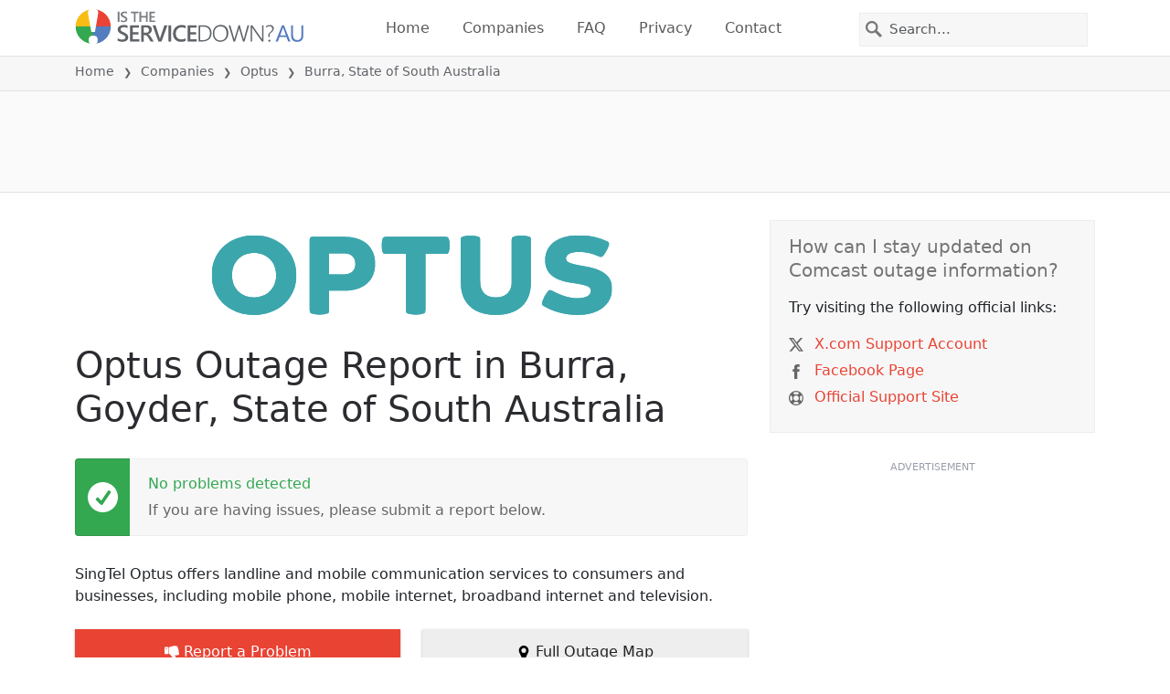

--- FILE ---
content_type: image/svg+xml
request_url: https://itsdcdn.com/resources/services/logosvg/202006100611/optus.svg
body_size: 456
content:
<svg xmlns="http://www.w3.org/2000/svg" viewBox="0 0 1398 286"><defs><clipPath id="a"><path d="M870 6h245v276.6H870Zm0 0"/></clipPath><clipPath id="b"><path d="M5.3 5.3H300v277.3H5.3Zm0 0"/></clipPath><clipPath id="c"><path d="M1152 5.3h244.5v277.3H1152Zm0 0"/></clipPath><clipPath id="d"><path d="M870 6h245v276.6H870Zm0 0"/></clipPath><clipPath id="e"><path d="M5.3 5.3H300v277.3H5.3Zm0 0"/></clipPath><clipPath id="f"><path d="M1152 5.3h244.5v277.3H1152Zm0 0"/></clipPath></defs><g clip-path="url(#a)"><path d="M1047.8 167.4c0 36.6-22.8 54-55.5 54s-54-17.4-54-54V21.3c0-6.4-1-9.6-7.8-11.7a87.3 87.3 0 0 0-26-3.2 87.2 87.2 0 0 0-25.9 3.2c-6.8 2-7.8 5.3-7.8 11.7v148.2c0 73.3 45.8 113 121.5 113 76.1 0 122.3-39.7 122.3-113V21.3c0-6.4-1-9.6-7.8-11.7a84.4 84.4 0 0 0-25.6-3.2 84.4 84.4 0 0 0-25.6 3.2c-6.7 2-7.8 5.3-7.8 11.7Zm0 0" fill="#3ca6ad"/></g><path d="M714 281.2c11.8 0 20.6-1.5 26-3.3 6.7-2 7.8-5.3 7.8-11.7V70.3h70.4c6.7 0 9.2-2.4 11-7.8 1.4-4.2 2.8-12 2.8-22s-1.4-17.8-2.8-22c-1.8-5.4-4.3-7.9-11-7.9H609.9c-6.8 0-9.3 2.5-11 7.8a72 72 0 0 0-2.9 22c0 10 1.4 17.9 2.9 22.1 1.7 5.4 4.2 7.8 11 7.8h70.4v196c0 6.3 1 9.5 7.8 11.6a86.9 86.9 0 0 0 26 3.3" fill="#3ca6ad"/><g clip-path="url(#b)"><path d="M152.4 221.4c-44.7 0-76.7-31.6-76.7-77.5 0-45.8 32-77.5 76.7-77.5 44.8 0 76.8 31.7 76.8 77.5 0 45.9-32 77.5-76.8 77.5m0-216.1C66.1 5.3 5.3 64 5.3 143.9c0 80 60.8 138.7 147.1 138.7 86.4 0 147.2-58.7 147.2-138.7 0-80-60.8-138.6-147.2-138.6" fill="#3ca6ad"/></g><path d="M464.9 141.4h-51.6V68.2H465c24.1 0 39.4 12.5 39.4 36.6 0 23.5-15.3 36.6-39.4 36.6m1-130.8H354.7c-5.3 0-8.9 3.2-8.9 9v246.6c0 6.4 1 9.6 7.8 11.7a87.1 87.1 0 0 0 26 3.3 87 87 0 0 0 25.9-3.3c6.8-2 7.8-5.3 7.8-11.7V198h53.3C536 198 573 160.3 573 104.8c0-56.9-37-94.2-107-94.2" fill="#3ca6ad"/><g clip-path="url(#c)"><path d="M1158.3 251c34.5 21.3 79.3 31.6 119 31.6 69.8 0 119.2-34.5 119.2-91.7 0-43.8-31.7-66.5-90.7-76.8l-12-2.2c-45.2-7.8-57.3-13.5-57.3-26 0-14.5 16.7-22.7 45.5-22.7 23.1 0 45.5 5 69 15.7 5.7 2.5 9.2 2.8 13.5-1.4 7-7.1 17.4-25.3 21-38 1.7-6.5-.4-10.4-5.4-12.9A225.3 225.3 0 0 0 1281 5.3c-71.9 0-116 32-117 85-1 47.2 31.3 71 88.9 80l13.8 2c43.8 6.8 56.2 12.2 56.2 26 0 16-17 26-47.3 26-27.7 0-55.8-9.3-88.1-26.3-6-3.2-9-2.9-13.5 1.8a109 109 0 0 0-20.7 38.3c-1.7 6.4.4 10 5 12.8" fill="#3ca6ad"/></g><g clip-path="url(#d)"><path d="M1047.8 167.4c0 36.6-22.8 54-55.5 54s-54-17.4-54-54V21.3c0-6.4-1-9.6-7.8-11.7a87.3 87.3 0 0 0-26-3.2 87.2 87.2 0 0 0-25.9 3.2c-6.8 2-7.8 5.3-7.8 11.7v148.2c0 73.3 45.8 113 121.5 113 76.1 0 122.3-39.7 122.3-113V21.3c0-6.4-1-9.6-7.8-11.7a84.4 84.4 0 0 0-25.6-3.2 84.4 84.4 0 0 0-25.6 3.2c-6.7 2-7.8 5.3-7.8 11.7Zm0 0" fill="#3ca6ad"/></g><path d="M714 281.2c11.8 0 20.6-1.5 26-3.3 6.7-2 7.8-5.3 7.8-11.7V70.3h70.4c6.7 0 9.2-2.4 11-7.8 1.4-4.2 2.8-12 2.8-22s-1.4-17.8-2.8-22c-1.8-5.4-4.3-7.9-11-7.9H609.9c-6.8 0-9.3 2.5-11 7.8a72 72 0 0 0-2.9 22c0 10 1.4 17.9 2.9 22.1 1.7 5.4 4.2 7.8 11 7.8h70.4v196c0 6.3 1 9.5 7.8 11.6a86.9 86.9 0 0 0 26 3.3" fill="#3ca6ad"/><g clip-path="url(#e)"><path d="M152.4 221.4c-44.7 0-76.7-31.6-76.7-77.5 0-45.8 32-77.5 76.7-77.5 44.8 0 76.8 31.7 76.8 77.5 0 45.9-32 77.5-76.8 77.5m0-216.1C66.1 5.3 5.3 64 5.3 143.9c0 80 60.8 138.7 147.1 138.7 86.4 0 147.2-58.7 147.2-138.7 0-80-60.8-138.6-147.2-138.6" fill="#3ca6ad"/></g><path d="M464.9 141.4h-51.6V68.2H465c24.1 0 39.4 12.5 39.4 36.6 0 23.5-15.3 36.6-39.4 36.6m1-130.8H354.7c-5.3 0-8.9 3.2-8.9 9v246.6c0 6.4 1 9.6 7.8 11.7a87.1 87.1 0 0 0 26 3.3 87 87 0 0 0 25.9-3.3c6.8-2 7.8-5.3 7.8-11.7V198h53.3C536 198 573 160.3 573 104.8c0-56.9-37-94.2-107-94.2" fill="#3ca6ad"/><g clip-path="url(#f)"><path d="M1158.3 251c34.5 21.3 79.3 31.6 119 31.6 69.8 0 119.2-34.5 119.2-91.7 0-43.8-31.7-66.5-90.7-76.8l-12-2.2c-45.2-7.8-57.3-13.5-57.3-26 0-14.5 16.7-22.7 45.5-22.7 23.1 0 45.5 5 69 15.7 5.7 2.5 9.2 2.8 13.5-1.4 7-7.1 17.4-25.3 21-38 1.7-6.5-.4-10.4-5.4-12.9A225.3 225.3 0 0 0 1281 5.3c-71.9 0-116 32-117 85-1 47.2 31.3 71 88.9 80l13.8 2c43.8 6.8 56.2 12.2 56.2 26 0 16-17 26-47.3 26-27.7 0-55.8-9.3-88.1-26.3-6-3.2-9-2.9-13.5 1.8a109 109 0 0 0-20.7 38.3c-1.7 6.4.4 10 5 12.8" fill="#3ca6ad"/></g></svg>